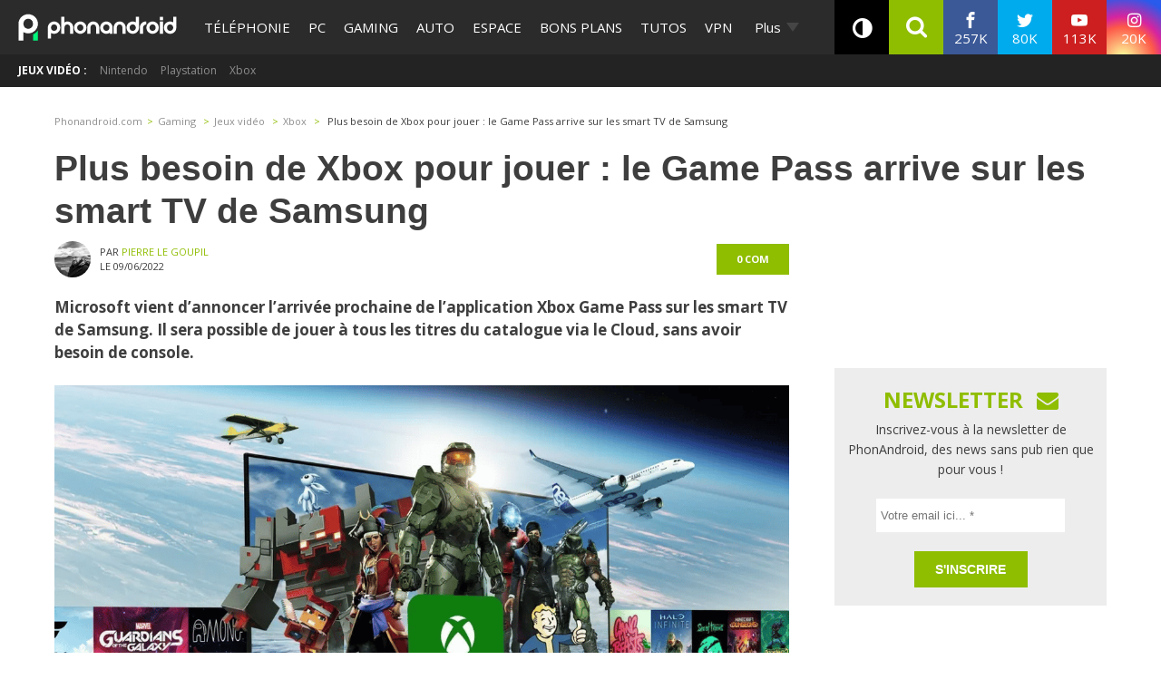

--- FILE ---
content_type: application/javascript; charset=UTF-8
request_url: https://phonandroid.disqus.com/count-data.js?2=https%3A%2F%2Fwww.phonandroid.com%2Fle-xbox-game-pass-arrive-sur-les-smart-tv-de-samsung-plus-besoin-de-xbox-pour-jouer.html
body_size: 339
content:
var DISQUSWIDGETS;

if (typeof DISQUSWIDGETS != 'undefined') {
    DISQUSWIDGETS.displayCount({"text":{"and":"et","comments":{"zero":"0 com","multiple":"{num} com's","one":"1 com"}},"counts":[{"id":"https:\/\/www.phonandroid.com\/le-xbox-game-pass-arrive-sur-les-smart-tv-de-samsung-plus-besoin-de-xbox-pour-jouer.html","comments":0}]});
}